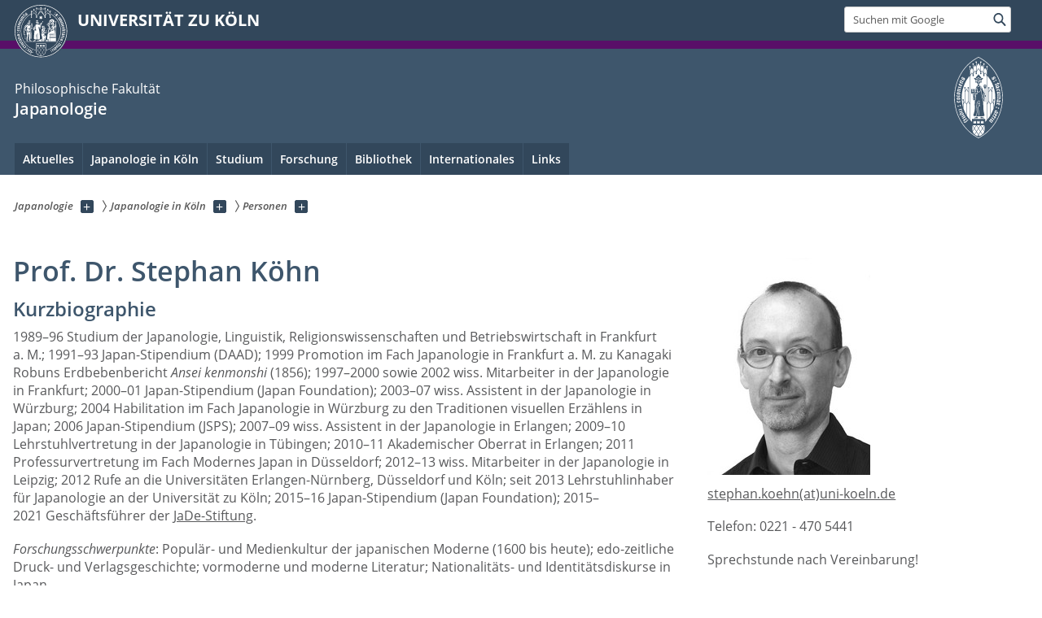

--- FILE ---
content_type: text/html; charset=utf-8
request_url: https://japanologie.phil-fak.uni-koeln.de/japanologie-in-koeln/personen/koehn
body_size: 18899
content:
<!DOCTYPE html>
<html class="no-js" xmlns="http://www.w3.org/1999/xhtml" lang="de-DE">
<head>

<meta charset="utf-8">
<!-- 
	This website is powered by TYPO3 - inspiring people to share!
	TYPO3 is a free open source Content Management Framework initially created by Kasper Skaarhoj and licensed under GNU/GPL.
	TYPO3 is copyright 1998-2026 of Kasper Skaarhoj. Extensions are copyright of their respective owners.
	Information and contribution at https://typo3.org/
-->



<title>Köhn</title>
<meta name="generator" content="TYPO3 CMS">


<link rel="stylesheet" href="/typo3conf/ext/uzk2015/Resources/Public/Css/dist/style.min.css?1741883245" media="all">
<link rel="stylesheet" href="/typo3conf/ext/uzk2015/Resources/Public/Css/uzkerweiterungen.css?1741883245" media="all">
<link rel="stylesheet" href="/typo3conf/ext/uzk2015/Resources/Public/Css/griderweiterungen.css?1741883245" media="all">
<link rel="stylesheet" href="/typo3conf/ext/uzk2015/Resources/Public/Css/searchresult.css?1741883245" media="all">
<link rel="stylesheet" href="/typo3conf/ext/uzk2015/Resources/Public/Css/accordion.css?1741883245" media="all">
<link rel="stylesheet" href="/typo3conf/ext/powermail/Resources/Public/Css/Basic.css?1753196471" media="all">
<link rel="stylesheet" href="/typo3conf/ext/uzk2015/Resources/Public/Css/powermail.3.css?1741883245" media="all">
<link rel="stylesheet" href="/typo3conf/ext/uzk2015/Resources/Public/Css/ns_twitter.css?1741883245" media="all">



<script src="/typo3conf/ext/uzk2015/Resources/Public/Js/FileSaver.min.js?1741883245"></script>
<script src="/typo3conf/ext/uzk2015/Resources/Public/Js/jsbiblio.js?1741883245"></script>
<script src="/typo3conf/ext/uzk2015/Resources/Public/Js/autocomplete.js?1741883245"></script>


<meta name="viewport" content="width=device-width, initial-scale=1">
    <script>
    var SB_GLOBAL_VARS = SB_GLOBAL_VARS || {};
    SB_GLOBAL_VARS.screenResolutions = [320,480,640,768,1024,1280,1440];
    SB_GLOBAL_VARS.themePath = '/typo3conf/ext/uzk2015/Resources/Public/';
    </script>
        <link rel="shortcut icon" href="/typo3conf/ext/uzk2015/Resources/Public/img/icons/favicons/uzk/favicon.ico">
    <link rel="apple-touch-icon" sizes="57x57" href="/typo3conf/ext/uzk2015/Resources/Public/img/icons/favicons/uzk/apple-touch-icon-57x57.png">
    <link rel="apple-touch-icon" sizes="114x114" href="/typo3conf/ext/uzk2015/Resources/Public/img/icons/favicons/uzk/apple-touch-icon-114x114.png">
    <link rel="apple-touch-icon" sizes="72x72" href="/typo3conf/ext/uzk2015/Resources/Public/img/icons/favicons/uzk/apple-touch-icon-72x72.png">
    <link rel="apple-touch-icon" sizes="144x144" href="/typo3conf/ext/uzk2015/Resources/Public/img/icons/favicons/uzk/apple-touch-icon-144x144.png">
    <link rel="apple-touch-icon" sizes="60x60" href="/typo3conf/ext/uzk2015/Resources/Public/img/icons/favicons/uzk/apple-touch-icon-60x60.png">
    <link rel="apple-touch-icon" sizes="120x120" href="/typo3conf/ext/uzk2015/Resources/Public/img/icons/favicons/uzk/apple-touch-icon-120x120.png">
    <link rel="apple-touch-icon" sizes="76x76" href="/typo3conf/ext/uzk2015/Resources/Public/img/icons/favicons/uzk/apple-touch-icon-76x76.png">
    <link rel="apple-touch-icon" sizes="152x152" href="/typo3conf/ext/uzk2015/Resources/Public/img/icons/favicons/uzk/apple-touch-icon-152x152.png">
    <link rel="icon" type="image/png" href="/typo3conf/ext/uzk2015/Resources/Public/img/icons/favicons/uzk/favicon-192x192.png" sizes="192x192">
    <link rel="icon" type="image/png" href="/typo3conf/ext/uzk2015/Resources/Public/img/icons/favicons/uzk/favicon-160x160.png" sizes="160x160">
    <link rel="icon" type="image/png" href="/typo3conf/ext/uzk2015/Resources/Public/img/icons/favicons/uzk/favicon-96x96.png" sizes="96x96">
    <link rel="icon" type="image/png" href="/typo3conf/ext/uzk2015/Resources/Public/img/icons/favicons/uzk/favicon-16x16.png" sizes="16x16">
    <link rel="icon" type="image/png" href="/typo3conf/ext/uzk2015/Resources/Public/img/icons/favicons/uzk/favicon-32x32.png" sizes="32x32"> 
    <noscript>
    <link rel="stylesheet" type="text/css" href="/typo3conf/ext/uzk2015/Resources/Public/Css/dist/icons.min.css">
    </noscript>    
    <script src="/typo3conf/ext/uzk2015/Resources/Public/Js/vendor/exclude/modernizr.min.js"></script>
      <link rel="preload" href="/typo3conf/ext/uzk2015/Resources/Public/img/icons/svg/departmentlogos/med2.svg" as="image">
      <link rel="preload" href="/typo3conf/ext/uzk2015/Resources/Public/img/icons/svg/departmentlogos/phil2.svg" as="image">

      <link rel="preload" href="/typo3conf/ext/uzk2015/Resources/Public/img/icons/svg/dist/svg-sprite.min.svg" as="image">
      <link rel="preload" href="/typo3conf/ext/uzk2015/Resources/Public/img/icons/svg/instagram.svg#instagram" as="image">
      <link rel="preload" href="/typo3conf/ext/uzk2015/Resources/Public/img/icons/svg/itunes.svg" as="image">
      <link rel="preload" href="/typo3conf/ext/uzk2015/Resources/Public/img/icons/svg/linkedin.svg" as="image">
      
<!-- Matomo -->
      <script>
      
      var _paq = window._paq || [];
      _paq.push(['disableCookies']);
      
      
      
      
      _paq.push(['trackPageView']);
      _paq.push(['enableLinkTracking']);
      (function() {
	var u="https://matomo.rrz.uni-koeln.de/";
	_paq.push(['setTrackerUrl', u+'matomo.php']);
	_paq.push(['setSiteId', '1148']);
	var d=document, g=d.createElement('script'), s=d.getElementsByTagName('script')[0];
/*
	g.type='text/javascript'; 
*/
g.async=true; g.defer=true; g.src=u+'matomo.js'; s.parentNode.insertBefore(g,s);
      })();
      </script>
<!-- End Matomo Code -->


  


<script>hljs.initHighlightingOnLoad();</script>
</head>
<body class="uzk15__subsite default" id="p35059_0">
<noscript>Die Seiten der Universität zu Köln sind auf die Verwendung mit JavaScript optimiert. Um alle Funktionen nutzen zu können, aktivieren Sie bitte JavaScript in Ihrem Browser.</noscript><div class="uzk15__overlay uzk15__invisible"></div>
<header class="uzk15__mainheader uzk15__phil" ><a href="#contentstart" class="uzk15__jumpinvisible">zum Inhalt springen</a><div class="uzk15__headerwrapper"><!--- Desktop Sticky Header Template Start -->
			  <script id="uzk15__stickyheaderdesktoptemplate" type="text/template">
               <div class="uzk15__headerdesktop uzk15__desktop_sticky uzk15__displaynone">
                <div class="uzk15__mainwrapper">
                 <div class="uzk15__grid_100 uzk15__flexcontainer"><div class="uzk15_headerlogo"><a href="https://uni-koeln.de" title="UNIVERSITÄT ZU KÖLN" class="uzk15__iconlink"><h1>UNIVERSITÄT ZU KÖLN</h1></a></div><div class="uzk15_contentright"><a href="#" class="uzk15__backtomain">zum Seitenanfang</a>




<form action="https://www.uni-koeln.de/google-suche" role="search" class="uzk15__search uzk15__standardsearchform uzk15__webforms">
  <label for="headermainsearch" id="headermainsearchlabel">
    <span class="uzk15__invisible">
      Suchbegriff eingeben
    </span>
  </label>
  <input type="search" id="headermainsearch" name="q" value=""
	 placeholder='Suchen mit Google'
	 aria-labelledby="headermainsearchlabel">
  

   
  
  
  
  
  
  
  
  <button type="submit" class="button">     
    <span class="uzk15__invisible">Finden</span>
    <span class="uzk15__icon uzk15__icon-search">
      <svg>
        <use xmlns:xlink="http://www.w3.org/1999/xlink" xlink:href="/typo3conf/ext/uzk2015/Resources/Public/img/icons/svg/dist/svg-sprite.min.svg#lupe"></use>
      </svg>
    </span>
  </button>
</form>


  

</div></div>
                </div>
               </div>
			  </script>
	<!--- Desktop Sticky Header Template End --><!-- Mobile Templates Start --><script id="uzk15__headermobiletemplate" type="text/template">
	      <div class="uzk15__headermobile">
	        <div class="uzk15__mainwrapper"><div class="uzk15__grid_100 uzk15__flexcontainer"><h1><a href="https://uni-koeln.de" rel="start" title="UNIVERSITÄT ZU KÖLN">UNIVERSITÄT ZU KÖLN</a></h1>    <ul class="uzk15__menu">
      <li>
       <a href="#" class="uzk15__iconlink uzk15__mobilesearch-toggle">
        <span class="uzk15__icon uzk15__icon-lupe">
         <svg class="uzk15__svg-lupe">
          <use xlink:href="/typo3conf/ext/uzk2015/Resources/Public/img/icons/svg/dist/svg-sprite.min.svg#lupe"></use>
         </svg>
        </span>
        <span class="uzk15__invisible">Suchen mit Google</span>
       </a>
       <a href="#" class="uzk15__iconlink uzk15__invisible uzk15__mobilesearch-toggle" aria-haspopup="true">
        <span class="uzk15__icon uzk15__icon-schliessen">
         <svg class="uzk15__svg-schliessen">
          <use xlink:href="/typo3conf/ext/uzk2015/Resources/Public/img/icons/svg/dist/svg-sprite.min.svg#schliessen"></use>
         </svg>
        </span>
        <span class="uzk15__invisible">Suche schließen</span>
       </a>
      </li>
      <li>
       <a href="#" class="uzk15__iconlink uzk15__mobilenavigationbutton" aria-haspopup="true">
        <span class="uzk15__icon uzk15__icon-hamburger">
         <svg class="uzk15__svg-hamburger">
          <use xlink:href="/typo3conf/ext/uzk2015/Resources/Public/img/icons/svg/dist/svg-sprite.min.svg#hamburger"></use>
         </svg>
        </span>
        <span class="uzk15__invisible">Menü</span>
       </a>
      </li>
    </ul></div><div class="uzk15__invisible uzk15__grid_100 uzk15__mobilesearch-wrapper">




<form action="https://www.uni-koeln.de/google-suche" role="search" class="uzk15__search uzk15__standardsearchform uzk15__webforms">
  <label for="headermainsearch" id="headermainsearchlabel">
    <span class="uzk15__invisible">
      Suchbegriff eingeben
    </span>
  </label>
  <input type="search" id="headermainsearch" name="q" value=""
	 placeholder='Suchen mit Google'
	 aria-labelledby="headermainsearchlabel">
  

   
  
  
  
  
  
  
  
  <button type="submit" class="button">     
    <span class="uzk15__invisible">Finden</span>
    <span class="uzk15__icon uzk15__icon-search">
      <svg>
        <use xmlns:xlink="http://www.w3.org/1999/xlink" xlink:href="/typo3conf/ext/uzk2015/Resources/Public/img/icons/svg/dist/svg-sprite.min.svg#lupe"></use>
      </svg>
    </span>
  </button>
</form>
</div></div>
	      </div>
	    </script><script id="uzk15__mainnavigationmobiletemplate" type="text/template">
	    <div class="uzk15__mainnavigationmobile uzk15__pushedoutside">
	      <div class="uzk15__mainnavigationwrapper">
                <div class="uzk15__grid_100"><div class="uzk15__navigationtop"><div class="uzk15__breadcrumbs"><nav><h2 id="uzk15__mobilebreadcrumbslabel" class="uzk15__invisible">Sie sind hier:</h2><ul aria-describedby="uzk15__mobilebreadcrumbslabel"><li><a href="/" target="_top"><span>Japanologie</span>
					 <span class="uzk15__icon uzk15__icon-trenner_breadcrumb">
					  <svg class="uzk15__svg-trenner_breadcrumb">
                       <use xlink:href="/typo3conf/ext/uzk2015/Resources/Public/img/icons/svg/dist/svg-sprite.min.svg#trenner_breadcrumb"></use>
					  </svg>
					 </span></a></li><li><a href="/japanologie-in-koeln" target="_top"><span>Japanologie in Köln</span>
					 <span class="uzk15__icon uzk15__icon-trenner_breadcrumb">
					  <svg class="uzk15__svg-trenner_breadcrumb">
                       <use xlink:href="/typo3conf/ext/uzk2015/Resources/Public/img/icons/svg/dist/svg-sprite.min.svg#trenner_breadcrumb"></use>
					  </svg>
					 </span></a></li><li><a href="/japanologie-in-koeln/personen" target="_top"><span>Personen</span>
					 <span class="uzk15__icon uzk15__icon-trenner_breadcrumb">
					  <svg class="uzk15__svg-trenner_breadcrumb">
                       <use xlink:href="/typo3conf/ext/uzk2015/Resources/Public/img/icons/svg/dist/svg-sprite.min.svg#trenner_breadcrumb"></use>
					  </svg>
					 </span></a></li></ul></nav></div>      <a href="#" class="uzk15__iconlink uzk15__mobilenavigationbutton">
      <span class="uzk15__icon uzk15__icon-schliessen">
           <svg class="uzk15__svg-schliessen">
            <use xlink:href="/typo3conf/ext/uzk2015/Resources/Public/img/icons/svg/dist/svg-sprite.min.svg#schliessen"></use>
           </svg>
      </span>
      <span class="uzk15__invisible">Schließen</span>
      </a></div><div class="uzk15__currentpagetitle"><h1>Köhn</h1></div><nav ><h2 class="uzk15__invisible">Hauptnavigation</h2><ul class="uzk15__mainnavigationlist"></ul></nav><div class="uzk15__subsitelanguageselect">

  

</div></div>
	      </div>
	    </div>
	  </script><!-- Mobile Templates End --><div class="uzk15__headerdesktop"><div class="uzk15__mainwrapper"><div class="uzk15__grid_100 uzk15__flexcontainer"><div class="uzk15_headerlogo_wrapper"><div class="uzk15_headerlogo"><a href="https://uni-koeln.de" target="_top" rel="start" title="UNIVERSITÄT ZU KÖLN" class="uzk15__iconlink"><span class="uzk15__icon uzk15__icon-uzk">
           <svg class="uzk15__svg-uzk">
            <use xlink:href="/typo3conf/ext/uzk2015/Resources/Public/img/icons/svg/dist/svg-sprite.min.svg#uzk"></use>
           </svg>
          </span>
        <h1>UNIVERSITÄT ZU KÖLN</h1></a></div></div><div class="uzk15_contentright">




<form action="https://www.uni-koeln.de/google-suche" role="search" class="uzk15__search uzk15__standardsearchform uzk15__webforms">
  <label for="headermainsearch" id="headermainsearchlabel">
    <span class="uzk15__invisible">
      Suchbegriff eingeben
    </span>
  </label>
  <input type="search" id="headermainsearch" name="q" value=""
	 placeholder='Suchen mit Google'
	 aria-labelledby="headermainsearchlabel">
  

   
  
  
  
  
  
  
  
  <button type="submit" class="button">     
    <span class="uzk15__invisible">Finden</span>
    <span class="uzk15__icon uzk15__icon-search">
      <svg>
        <use xmlns:xlink="http://www.w3.org/1999/xlink" xlink:href="/typo3conf/ext/uzk2015/Resources/Public/img/icons/svg/dist/svg-sprite.min.svg#lupe"></use>
      </svg>
    </span>
  </button>
</form>


  

</div></div></div></div><div class="uzk15__contentwrapper">
	    <div class="uzk15__mainwrapper">
	      <div class="uzk15__grid_100 uzk15__flexcontainer"><div class="uzk15__content"><h2><span class="uzk15__break uzk15__small uzk15__tinymobile"><a href="https://phil-fak.uni-koeln.de">Philosophische Fakultät</a></span><a href="/" target="_self">Japanologie</a></h2>		<div class="uzk15__svgsignet">
		  <a href="https://phil-fak.uni-koeln.de" class="uzk15__iconlink">
		    <span class="uzk15__icon uzk15__icon-phil">
		      <svg class="uzk15__svg-phil">
		        <use xmlns:xlink="http://www.w3.org/1999/xlink" xlink:href="/typo3conf/ext/uzk2015/Resources/Public/img/icons/svg/departmentlogos/phil2.svg#phil"/>
		      </svg>
		    </span>
		  </a>
		</div></div><nav class="uzk15__mainnavigation"  id="mainnavigation"><h2 class="uzk15__invisible">Hauptnavigation. Hinweis: bitte verwenden Sie Tab um die Menüpunkte anzuspringen.</h2><ul class="uzk15__firstlevellinks" role="menubar"><li class="uzk15__toplevelflyout">
				  <a href="#" role="menuitem" aria-haspopup="true" >Aktuelles</a>
				  <div class="uzk15__flyoutwrapper uzk15__pushedout"><div class="uzk15__flyouttop"><a href="/aktuelles" target="_self" class="uzk15__overviewlink">Zur Übersichtsseite&nbsp;Aktuelles</a>				  <a class="uzk15__iconlink uzk15__navigationtoggle" href="#" title="Menü schließen">
                <span class="uzk15__invisible">Menü schließen</span>
                   <span class="uzk15__icon uzk15__icon-schliessen">
                    <svg class="uzk15__svg-schliessen">
				     <use xlink:href="/typo3conf/ext/uzk2015/Resources/Public/img/icons/svg/dist/svg-sprite.min.svg#schliessen"/>
                    </svg>
                   </span>
                  </a>
				 </div><ul class="uzk15__section uzk15__pagelinks uzk15__links"><li><a href="/aktuelles/sprechstunden" target="_self">Sprechstunden</a></li><li><a href="/aktuelles/nachrichtenarchiv" target="_self">Nachrichtenarchiv</a></li></ul></div>
				 </li><li class="uzk15__toplevelflyout">
				  <a href="#" role="menuitem" aria-haspopup="true" >Japanologie in Köln</a>
				  <div class="uzk15__flyoutwrapper uzk15__pushedout"><div class="uzk15__flyouttop"><a href="/japanologie-in-koeln" target="_self" class="uzk15__overviewlink">Zur Übersichtsseite&nbsp;Japanologie in Köln</a>				  <a class="uzk15__iconlink uzk15__navigationtoggle" href="#" title="Menü schließen">
                <span class="uzk15__invisible">Menü schließen</span>
                   <span class="uzk15__icon uzk15__icon-schliessen">
                    <svg class="uzk15__svg-schliessen">
				     <use xlink:href="/typo3conf/ext/uzk2015/Resources/Public/img/icons/svg/dist/svg-sprite.min.svg#schliessen"/>
                    </svg>
                   </span>
                  </a>
				 </div><ul class="uzk15__section uzk15__pagelinks uzk15__links"><li><a href="/japanologie-in-koeln/kontakt" target="_self">Kontakt</a></li><li><a href="/japanologie-in-koeln/personen" target="_self">Personen</a></li><li><a href="/japanologie-in-koeln/profil-und-geschichte" target="_self">Profil und Geschichte</a></li></ul></div>
				 </li><li class="uzk15__toplevelflyout">
				  <a href="#" role="menuitem" aria-haspopup="true" >Studium</a>
				  <div class="uzk15__flyoutwrapper uzk15__pushedout"><div class="uzk15__flyouttop"><a href="/studium" target="_self" class="uzk15__overviewlink">Zur Übersichtsseite&nbsp;Studium</a>				  <a class="uzk15__iconlink uzk15__navigationtoggle" href="#" title="Menü schließen">
                <span class="uzk15__invisible">Menü schließen</span>
                   <span class="uzk15__icon uzk15__icon-schliessen">
                    <svg class="uzk15__svg-schliessen">
				     <use xlink:href="/typo3conf/ext/uzk2015/Resources/Public/img/icons/svg/dist/svg-sprite.min.svg#schliessen"/>
                    </svg>
                   </span>
                  </a>
				 </div><ul class="uzk15__section uzk15__pagelinks uzk15__links"><li><a href="/studium/studienberatung" target="_self">Studienberatung</a></li><li><a href="/studium/studiengaenge" target="_self">Studiengänge</a></li><li><a href="/studium/lehrveranstaltungen" target="_self">Lehrveranstaltungen</a></li><li><a href="/studium/wissenschaftliches-arbeiten" target="_self">Wissenschaftliches Arbeiten</a></li><li><a href="/studium/berufsinformation" target="_self">Berufsinformation</a></li><li><a href="/studium/fachschaft" target="_self">Fachschaft</a></li></ul></div>
				 </li><li class="uzk15__toplevelflyout">
				  <a href="#" role="menuitem" aria-haspopup="true" >Forschung</a>
				  <div class="uzk15__flyoutwrapper uzk15__pushedout"><div class="uzk15__flyouttop"><a href="/forschung" target="_self" class="uzk15__overviewlink">Zur Übersichtsseite&nbsp;Forschung</a>				  <a class="uzk15__iconlink uzk15__navigationtoggle" href="#" title="Menü schließen">
                <span class="uzk15__invisible">Menü schließen</span>
                   <span class="uzk15__icon uzk15__icon-schliessen">
                    <svg class="uzk15__svg-schliessen">
				     <use xlink:href="/typo3conf/ext/uzk2015/Resources/Public/img/icons/svg/dist/svg-sprite.min.svg#schliessen"/>
                    </svg>
                   </span>
                  </a>
				 </div><ul class="uzk15__section uzk15__pagelinks uzk15__links"><li><a href="/forschung/promotion" target="_self">Promotion</a></li><li><a href="/forschung/habilitation" target="_self">Habilitation</a></li><li><a href="/forschung/lehrprojekte" target="_self">Lehrprojekte</a></li><li><a href="/forschung/forschungsprojekte" target="_self">Forschungsprojekte</a></li><li><a href="/forschung/wissenschaftliche-veranstaltungen" target="_self">Wissenschaftliche Veranstaltungen</a></li></ul></div>
				 </li><li class="uzk15__toplevelflyout">
				  <a href="#" role="menuitem" aria-haspopup="true" >Bibliothek</a>
				  <div class="uzk15__flyoutwrapper uzk15__pushedout"><div class="uzk15__flyouttop"><a href="/bibliothek" target="_self" class="uzk15__overviewlink">Zur Übersichtsseite&nbsp;Bibliothek</a>				  <a class="uzk15__iconlink uzk15__navigationtoggle" href="#" title="Menü schließen">
                <span class="uzk15__invisible">Menü schließen</span>
                   <span class="uzk15__icon uzk15__icon-schliessen">
                    <svg class="uzk15__svg-schliessen">
				     <use xlink:href="/typo3conf/ext/uzk2015/Resources/Public/img/icons/svg/dist/svg-sprite.min.svg#schliessen"/>
                    </svg>
                   </span>
                  </a>
				 </div><ul class="uzk15__section uzk15__pagelinks uzk15__links"><li><a href="/bibliothek/allgemeine-information" target="_self">Allgemeine Information</a></li><li><a href="/bibliothek/systematik" target="_self">Systematik</a></li><li><a href="/bibliothek/anleitung-scantent" target="_self">Anleitung ScanTent</a></li></ul></div>
				 </li><li class="uzk15__toplevelflyout">
				  <a href="#" role="menuitem" aria-haspopup="true" >Internationales</a>
				  <div class="uzk15__flyoutwrapper uzk15__pushedout"><div class="uzk15__flyouttop"><a href="/internationales" target="_self" class="uzk15__overviewlink">Zur Übersichtsseite&nbsp;Internationales</a>				  <a class="uzk15__iconlink uzk15__navigationtoggle" href="#" title="Menü schließen">
                <span class="uzk15__invisible">Menü schließen</span>
                   <span class="uzk15__icon uzk15__icon-schliessen">
                    <svg class="uzk15__svg-schliessen">
				     <use xlink:href="/typo3conf/ext/uzk2015/Resources/Public/img/icons/svg/dist/svg-sprite.min.svg#schliessen"/>
                    </svg>
                   </span>
                  </a>
				 </div><ul class="uzk15__section uzk15__pagelinks uzk15__links"><li><a href="/internationales/studium-in-japan" target="_self">Studium in Japan</a></li><li><a href="/internationales/studium-in-koeln" target="_self">Studium in Köln</a></li></ul></div>
				 </li><li class="uzk15__topleveldirektlink"><a href="/links" target="_self" role="menuitem" aria-haspopup="false" class="uzk15__overviewlink">Links</a></li></ul><a href="#contentstart" class="uzk15__jumpinvisible">zum Inhalt springen</a></nav></div>
	    </div>
	  </div></div></header>
<div class="uzk15__contentwrapper">
  <div class="uzk15__mainwrapper">
    <div class="uzk15__aheadcontent" id="contentstart"><div class="uzk15__grid_100"><nav  class="uzk15__breadcrumbs uzk15__clearfix"><h2 id="uzk15__mainbreadcrumbslabel" class="uzk15__invisible">Sie sind hier:</h2><ul aria-describedby="uzk15__mainbreadcrumbslabel" class="uzk15__breadcrumbslist"><li><a href="/" target="_top" class="uzk15__link"><span>Japanologie</span></a>
	<a href="#navcount31646" class="uzk15__subnav" title="Unterseiten anzeigen" aria-haspopup="true" aria-expanded="false">
	<span class="uzk15__plus"></span>
	<span class="uzk15__invisible">Unterseiten anzeigen</span></a><ul class="uzk15__aditionallinks" id="navcount31646"><li><a href="/aktuelles" target="_top">Aktuelles</a></li><li><a href="/japanologie-in-koeln" target="_top">Japanologie in Köln</a></li><li><a href="/studium" target="_top">Studium</a></li><li><a href="/forschung" target="_top">Forschung</a></li><li><a href="/bibliothek" target="_top">Bibliothek</a></li><li><a href="/internationales" target="_top">Internationales</a></li><li><a href="/links" target="_top">Links</a></li></ul></li><li><a href="/japanologie-in-koeln" target="_top" class="uzk15__link"><span>Japanologie in Köln</span></a>
	<a href="#navcount31648" class="uzk15__subnav" title="Unterseiten anzeigen" aria-haspopup="true" aria-expanded="false">
	<span class="uzk15__plus"></span>
	<span class="uzk15__invisible">Unterseiten anzeigen</span></a><ul class="uzk15__aditionallinks" id="navcount31648"><li><a href="/japanologie-in-koeln/kontakt" target="_top">Kontakt</a></li><li><a href="/japanologie-in-koeln/personen" target="_top">Personen</a></li><li><a href="/japanologie-in-koeln/profil-und-geschichte" target="_top">Profil und Geschichte</a></li></ul></li><li><a href="/japanologie-in-koeln/personen" target="_top" class="uzk15__link"><span>Personen</span></a>
	<a href="#navcount35034" class="uzk15__subnav" title="Unterseiten anzeigen" aria-haspopup="true" aria-expanded="false">
	<span class="uzk15__plus"></span>
	<span class="uzk15__invisible">Unterseiten anzeigen</span></a></li></ul></nav></div></div>
    <main id="contentstart" class="uzk15__maincontent" >
	<!--  CONTENT ELEMENT, uid:144211/text [begin] -->
		<!-- frame_class:default--><!-- beginn des elementes --><div class="uzk15__editorblock default "><h1 id="c144211" class="uzk15__standard_h1 uzk15_header_">Prof. Dr. Stephan Köhn</h1>
		<!--  Text: [begin] -->
			<h2>Kurzbiographie</h2>
<p class="bodytext">1989–96 Studium der Japanologie, Linguistik, Religionswissenschaften und Betriebswirtschaft in Frankfurt a.&nbsp;M.; 1991–93 Japan-Stipendium (DAAD); 1999 Promotion im Fach Japanologie in Frankfurt a.&nbsp;M. zu Kanagaki Robuns Erdbebenbericht&nbsp;<em>Ansei kenmonshi</em>&nbsp;(1856); 1997–2000 sowie 2002 wiss. Mitarbeiter in der Japanologie in Frankfurt; 2000–01 Japan-Stipendium (Japan Foundation); 2003–07 wiss. Assistent in der Japanologie in Würzburg; 2004 Habilitation im Fach Japanologie in Würzburg zu den Traditionen visuellen Erzählens in Japan; 2006 Japan-Stipendium (JSPS); 2007–09 wiss. Assistent in der Japanologie in&nbsp;Erlangen; 2009–10 Lehrstuhlvertretung in der Japanologie in Tübingen; 2010–11 Akademischer Oberrat in Erlangen; 2011 Professurvertretung im Fach Modernes Japan in Düsseldorf; 2012–13 wiss. Mitarbeiter in der Japanologie in Leipzig; 2012 Rufe an die Universitäten Erlangen-Nürnberg, Düsseldorf und Köln; seit 2013 Lehrstuhlinhaber für Japanologie an der Universität zu Köln;&nbsp;2015–16 Japan-Stipendium (Japan Foundation); 2015–2021&nbsp;Geschäftsführer der <a href="https://www.jadestiftung.org/die-stiftung/" target="_blank" rel="noreferrer">JaDe-Stiftung</a>.</p>
<p class="bodytext"><em>Forschungsschwerpunkte</em>:&nbsp;Populär- und Medienkultur der japanischen Moderne (1600 bis heute); edo-zeitliche Druck- und Verlagsgeschichte; vormoderne und moderne Literatur; Nationalitäts- und Identitätsdiskurse in Japan.</p>
		<!--  Text: [end] -->
			</div><!-- ende des elementes -->
	<!--  CONTENT ELEMENT, uid:144211/text [end] -->
		
	<!--  CONTENT ELEMENT, uid:179619/uzkaccordion [begin] -->
		<!-- frame_class:default--><!-- beginn des elementes --><div class="uzk15__seperator"></div><div class="uzk15__grid_100 uzk15__defaultgrid default uzk15__space_before_ uzk15__space_after_ " ><h2 id="c179619" class="uzk15__standard_h2 uzk15_header_">Drittmittel-geförderte Forschungsprojekte</h2>


  <div id="a179619" class="uzk15__akkordeon" role="tablist" aria-multiselectable="false">
    
      
	<h2 class="uzk15__akkordeon-oeffner" id="c179619_akkordeon_5d401c9fb0ef1625929825-titel1" aria-controls="c179619_akkordeon_5d401c9fb0ef1625929825-1" aria-expanded="false" aria-selected="false" role="tab" tabindex="0">Die Neuordnung des Wissens
	  
	</h2>
	<div id="c179619_akkordeon_5d401c9fb0ef1625929825-1" class="uzk15__akkordeon-inhalt" aria-labelledby="c179619_akkordeon_5d401c9fb0ef1625929825-titel1" aria-hidden="true" role="tabpanel">
	  <div class="uzk15__editorblock">
	    <p class="bodytext"><strong>Zur Genese "Nationalsprachlicher Lexika" (<em>kokugo jisho</em>) und der Kommerzialisierung von "Wissen" im Ôsaka des 17./ 18. Jahrhunderts</strong></p>
<p class="bodytext">(DFG, Laufzeit: März 2020 - April 2025)</p>
<p class="bodytext"><a href="/forschung/forschungsprojekte/neuordnung-des-wissens">Projektseite</a></p>
	  </div>
	</div>
      
    
      
	<h2 class="uzk15__akkordeon-oeffner" id="c179619_akkordeon_5d35b9cd69e75240584228-titel1" aria-controls="c179619_akkordeon_5d35b9cd69e75240584228-1" aria-expanded="false" aria-selected="false" role="tab" tabindex="0">Die gespaltene Gesellschaft
	  
	</h2>
	<div id="c179619_akkordeon_5d35b9cd69e75240584228-1" class="uzk15__akkordeon-inhalt" aria-labelledby="c179619_akkordeon_5d35b9cd69e75240584228-titel1" aria-hidden="true" role="tabpanel">
	  <div class="uzk15__editorblock">
	    <p class="bodytext"><strong>Diskursive Konstitution Japans zwischen Atombombe (<em>genbaku</em>) und Atomkraftwerk (<em>genpatsu</em>).</strong></p>
<p class="bodytext"><strong>Literarische Artikulation des Atomaren</strong></p>
<p class="bodytext">(DFG, Laufzeit: November 2018 - Mai 2024)</p>
<p class="bodytext"><a href="/forschung/forschungsprojekte/die-gespaltene-gesellschaft">Projektseite</a></p>
	  </div>
	</div>
      
    
      
	<h2 class="uzk15__akkordeon-oeffner" id="c179619_akkordeon_5d35ba7c5f96c129212961-titel1" aria-controls="c179619_akkordeon_5d35ba7c5f96c129212961-1" aria-expanded="false" aria-selected="false" role="tab" tabindex="0">Literarische Figuren in frühen Texten des japanischen Autors Nagai Kafû (1879-1959)
	  
	</h2>
	<div id="c179619_akkordeon_5d35ba7c5f96c129212961-1" class="uzk15__akkordeon-inhalt" aria-labelledby="c179619_akkordeon_5d35ba7c5f96c129212961-titel1" aria-hidden="true" role="tabpanel">
	  <div class="uzk15__editorblock">
	    <p class="bodytext"><strong>Figurenmodelle im literarischen und historischen Kontext</strong></p>
<p class="bodytext">(DFG, Laufzeit: Dezember 2016 - November 2019)</p>
<p class="bodytext"><a href="/forschung/forschungsprojekte/nagai-kafu">Projektseite</a></p>
	  </div>
	</div>
      
    
  </div>

</div><div class="uzk15__seperator"></div><!-- ende des elementes -->
	<!--  CONTENT ELEMENT, uid:179619/uzkaccordion [end] -->
		
	<!--  CONTENT ELEMENT, uid:144414/uzkaccordion [begin] -->
		<!-- frame_class:default--><!-- beginn des elementes --><div class="uzk15__seperator"></div><div class="uzk15__grid_100 uzk15__defaultgrid default uzk15__space_before_ uzk15__space_after_ " ><h2 id="c144414" class="uzk15__standard_h2 uzk15_header_">Publikationen</h2>


  <div id="a144414" class="uzk15__akkordeon" role="tablist" aria-multiselectable="false">
    
      
	<h2 class="uzk15__akkordeon-oeffner" id="c144414_akkordeon_620e645acd091751272329-titel1" aria-controls="c144414_akkordeon_620e645acd091751272329-1" aria-expanded="false" aria-selected="false" role="tab" tabindex="0">Monographien
	  
	</h2>
	<div id="c144414_akkordeon_620e645acd091751272329-1" class="uzk15__akkordeon-inhalt" aria-labelledby="c144414_akkordeon_620e645acd091751272329-titel1" aria-hidden="true" role="tabpanel">
	  <div class="uzk15__editorblock">
	    <p class="bodytext"></p><ul><li><i>Über die Kommerzialisierung von Wissen im Japan des 18. Jahrhunderts. Das Beispiel des „Wortbeutels der zeitsparenden Sammlung für die Frau“ (Onna setsuyō mojibukuro, 1762).</i> Wiesbaden: Harrasowitz 2022.</li><li><i>Traditionen idealisierter Weiblichkeit: Die "Kostbare Sammlung von Vorbildern weiblicher Weisheit" (Joyô chie kagami takaraori) als Paradebeispiel edo-zeitlicher Frau­en­bildung</i>. Wiesbaden: Harrassowitz 2008.</li><li><i>Traditionen visuellen Erzählens in Japan – eine paradigmatische Untersuchung der&nbsp;Ent­wicklungslinien vom Faltschirmbild zum narrativen Manga</i>&nbsp;(Kultur­wis­sen­schaft­liche Ja­pan­studien 2). Wiesbaden: Harrassowitz 2005.</li><li><i>"Berichte über Gesehenes und Gehörtes aus der Ansei-Zeit" (Ansei kemmonshi). Kanagaki Robuns (1829–94) Bericht über das große Ansei-Erdbeben 1855 als Re­prä­sentant des Genres der "Katastrophendarstellungen" – Teiledition, Über­setzung und genretheoretische Einordnung –</i>&nbsp;(Bunken, Bde. 7 I+II). Wiesbaden: Harrassowitz 2002.</li></ul>
	  </div>
	</div>
      
    
      
	<h2 class="uzk15__akkordeon-oeffner" id="c144414_akkordeon_1-titel1" aria-controls="c144414_akkordeon_1-1" aria-expanded="false" aria-selected="false" role="tab" tabindex="0">Herausgeberschaften
	  
	</h2>
	<div id="c144414_akkordeon_1-1" class="uzk15__akkordeon-inhalt" aria-labelledby="c144414_akkordeon_1-titel1" aria-hidden="true" role="tabpanel">
	  <div class="uzk15__editorblock">
	    <p class="bodytext"></p><ul><li><span lang="EN-US" dir="ltr">(Hg. mit Chantal Weber): </span><i><span lang="EN-US" dir="ltr">The Commercialization of Knowledge: Enlightening the Masses in Premodern Japan</span></i><span style="color:#211D1E;"><span lang="EN-US" dir="ltr"> </span></span><span lang="EN-US" dir="ltr">(Kulturwissenschaftliche Japanstudien 14). Wiesbaden: Harrassowitz 2024.</span></li><li>(Hg. mit Katharina Hülsmann): <i>Articulations of the Nuclear: Postwar Japan under the Spell of the Atomic Age</i> (Kulturwissenschaftliche Japanstudien 13). Wiesbaden: Harrassowitz 2024.</li><li>(Hg. mit Chantal Weber): <i>Crossing the Borders to Modernity: Fictional Characters as Representations of Alternative Concepts of Life in Meiji Literature (1868–1912)</i> (Kulturwissenschaftliche Japanstudien 12). Wiesbaden: Harrassowitz 2022.</li><li>(Hg. mit Chantal Weber): <i>Outcasts in Japans Vormoderne: Mechanismen der Segregation in der Edo-Zeit. Festschrift für Ingrid Fritsch</i> (Kulturwissenschaftliche Japanstudien 10). Wiesbaden: Harrassowitz 2019.</li><li>(Hg. mit Chantal Weber u. Volker Elis): <i>Tōkyō in den zwanziger Jahren – Experimentierfeld einer anderen Moderne?</i> (Kulturwissenschaftliche Japanstudien 9). Wiesbaden: Harrassowitz 2017.</li><li>(Hg. mit M. Unkel):&nbsp;<i>Prekarisierungsgesellschaften in Ostasien? Aspekte der sozialen Ungleichheit in China und Japan</i>. Wiesbaden: Harrassowitz 2016.</li><li>(Hrsg.)&nbsp;<i>Fremdbilder – Selbstbilder. Paradigmen japanisch-deutscher&nbsp;Wahrnehmung (1861–2011)</i> (Kulturwissenschaftliche Japanstudien 6). Wiesbaden: Harrassowitz Verlag 2013.</li><li>(Hrsg. mit H. Moser)&nbsp;<i>Frauenbilder/Frauenkörper. Inszenierungen des Weiblichen in den Gesellschaften Süd- und Ostasiens</i> (Kulturwissenschaftliche Japanstudien 5). Wies­baden: Harrassowitz 2013.</li><li>(Hrsg. mit M. Schimmelpfennig)&nbsp;<i>China, Japan und das Andere.</i>&nbsp;<i>Ostasiatische Identitäten im Zeitalter des Transkulturellen</i>&nbsp;(Kulturwissenschaftliche Japanstudien 4). Wiesbaden: Harrassowitz 2011.</li><li>(Hrsg. mit M. Schönbein)&nbsp;Facetten der Populär- und Medienkultur Japans, Bd. 2 (Kul­tur­wis­sen­schaftliche Japanstudien 3). Wiesbaden: Harrassowitz 2007.</li><li>(Hrsg. mit M. Schönbein)&nbsp;<i>Wayô. Europa und Japan im Zeitalter der Isolation&nbsp;– kulturelle Genuität zwischen Projektion und Wirklichkeit –</i>&nbsp;(MOAG 142). Hamburg: Gesellschaft für Natur- und Völkerkunde Ostasiens 2005.</li><li>(Hrsg. mit M. Schönbein)&nbsp;<i>Facetten der Populär- und Medienkultur Japans</i>, Bd. 1 (Kultur­wis­sen­schaftliche Japanstudien 1). Wiesbaden: Harrassowitz 2005.</li><li>(Hrsg.)&nbsp;<i>Die drei Metamorphosen der Tsuruko</i>&nbsp;<i>– Moderne Unterhaltungs­lite­ratur aus Japan.</i>&nbsp;München: Iudicium Verlag 2002.</li></ul>
	  </div>
	</div>
      
    
      
	<h2 class="uzk15__akkordeon-oeffner" id="c144414_akkordeon_2-titel1" aria-controls="c144414_akkordeon_2-1" aria-expanded="false" aria-selected="false" role="tab" tabindex="0">Artikel und Beiträge
	  
	</h2>
	<div id="c144414_akkordeon_2-1" class="uzk15__akkordeon-inhalt" aria-labelledby="c144414_akkordeon_2-titel1" aria-hidden="true" role="tabpanel">
	  <div class="uzk15__editorblock">
	    <p class="bodytext">&nbsp;</p>
<p class="bodytext"></p><ul><li><span style="background-color:rgb(255,255,255);color:rgb(0,0,0);">"'Onna setsuyō mojibukuro’ ni okeru goishū hensan no saikentō 『女節用文字袋』における語彙集編纂の再検討"; abrufbar unter: </span><a href="https://doi.org/10.48796/20250818-000" target="_blank" rel="noreferrer">https://doi.org/10.48796/20250818-000</a></li><li><span>”Zeitsparende Rechtschreibhilfen für Mann und Frau”. In: Achim Bonte (Hrsg.):</span><i><span> Sammellust und Wissensdrang. Vier Jahrhunderte Asiatica in Berlin</span></i><span> (Beiträge aus der Staatsbibliothek zu Berlin – Preußischer Kulturbesitz 53). Berlin: Staatsbibliothek zu Berlin 2024, S. 115–117.</span></li><li><span lang="EN-US" dir="ltr">(mit Chantal Weber): “The Commercialization of Knowledge: Enlightening the Masses in Premodern Japan––An Introduction to this Volume”. In: Stephan Köhn u. Chantal Weber (Hrsg.):&nbsp;The Commercialization of Knowledge: Enlightening the Masses in Premodern Japan (Kulturwissenschaftliche Japanstudien 14). Wiesbaden: Harrassowitz 2024, S. 1–25.</span></li><li><span lang="EN-US" dir="ltr">“Mines of Information, Sources of Profit: On the Commercialization of ‘Collections for Timesaving Use’ in Early 18th Century Japan”. In: Stephan Köhn u. Chantal Weber (Hrsg.):&nbsp;The Commercialization of Knowledge: Enlightening the Masses in Premodern Japan (Kulturwissenschaftliche Japanstudien 14). Wiesbaden: Harrassowitz 2024, S. 319–344.</span></li><li><span lang="EN-US" dir="ltr">“The Revision of Knowledge: New Approaches of Improvement as Seen in Yamamoto Joshū’s ‘Timesaving Collection for Men’ (1716)”. In: Stephan Köhn u. Chantal Weber (Hrsg.):&nbsp;The Commercialization of Knowledge: Enlightening the Masses in Premodern Japan (Kulturwissenschaftliche Japanstudien 14). Wiesbaden: Harrassowitz 2024, S. 345–366.</span></li><li><span lang="EN-US" dir="ltr">(mit Chantal Weber): “On the Verge of Becoming a Knowledge Society: Current Achievements and Future Tasks––In Lieu of an Epilogue”. In: Stephan Köhn u. Chantal Weber (Hrsg.):&nbsp;The Commercialization of Knowledge: Enlightening the Masses in Premodern Japan (Kulturwissenschaftliche Japanstudien 14). Wiesbaden: Harrassowitz 2024,&nbsp;S. 383–388.</span></li><li>(mit Katharina Hülsmann): “Articulations of the Nuclear: Postwar Japan under the Spell of the Atomic Age—An Introduction—”. In: Stephan KÖHN u. Katharina HÜLSMANN (Hrsg.): Articulations of the Nuclear: Postwar Japan under the Spell of the Atomic Age (Kulturwissenschaftliche Japanstudien 13). Wiesbaden: Harrassowitz 2024, S. 1–30.</li><li>"At the Crossroads to Oblivion—Ōta Yōko’s Literature as a Counter-narrative to National History Writing in Japan”. In: Stephan KÖHN u. Katharina HÜLSMANN (Hrsg.): <i>Articulations of the Nuclear: Postwar Japan under the Spell of the Atomic Age </i>(Kulturwissenschaftliche Japanstudien 13). Wiesbaden: Harrassowitz 2024, S. 195–213.</li><li>"Transcending the Nuclear Fallacy: Japan’s Atomic Legacy as Thematized in Hayashi Kyōko’s Late Work—In Lieu of an Epilogue—”. In: Stephan KÖHN u. Katharina HÜLSMANN (Hrsg.): <i>Articulations of the Nuclear: Postwar Japan under the Spell of the Atomic Age </i>(Kulturwissenschaftliche Japanstudien 13). Wiesbaden: Harrassowitz 2024, S. 351–363.</li><li>„Der nukleare Tod in Japan: Ōta Yōkos &lt;6. August, 8.15 Uhr&gt; oder der Kampf um die Erinnerung an die Atombombe“. In: Ute Planert (Hrsg.): <i>Todesarten. Sterben in Kultur und Geschichte</i>. Köln: Böhlau 2023, S. 209–230.</li><li>"How to Fill the Void in National History. Japanese Peace Education at the Crossroads in the 1970s”. In: <i>Japonica Humboldtiana</i>, Nr. 24 (2022), S. 167–191.</li><li>"3/11 and the crisis of representing disaster – a rather polemic reflection on the responsibility of modern writers and scholars“. In: D. MLADENOVA, F. JAWINSKI u. K. GENGENBACH (Hrsg): <i>Die Aufgabe der Japanologie. Beiträge zur kritischen Japanforschung</i> (Leipziger Ostasien-Studien 21). Leipzig: Leipziger Universitätsverlag 2022, S. 127–139.</li><li>"How to Teach Peace? On the Difficulties of Implementing Peace Education (<i>heiwa kyōiku</i>) in Early Post-war Japan“. In: BJOAF, Nr. 44 (2021), S. 107–132.</li><li>(mit Chantal Weber): “Crossing the Borders to Modernity – An Introduction”. In: Stephan KÖHN u. Chantal WEBER (Hrsg.): <i>Crossing the Borders to Modernity: Fictional Characters as Representations of Alternative Concepts of Life in Meiji Literature (1868–1912)</i> (Kulturwissenschaftliche Japanstudien 12). Wiesbaden: Harrassowitz 2022, S. 1–28.</li><li>“New Images of Idealized Womanhood or How to Re-read an Almost Forgotten Author: Miyake Kaho (1868–1943)”. In: Stephan KÖHN u. Chantal WEBER (Hrsg.): <i>Crossing the Borders to Modernity: Fictional Characters as Representations of Alternative Concepts of Life in Meiji Literature (1868–1912)</i> (Kulturwissenschaftliche Japanstudien 12). Wiesbaden: Harrassowitz 2022, S. 123–142.</li><li>“Ôta Yôko’s Literary Dilemma: Who Cares about the Atomic Bomb in Times of Peace?”. In: <i>Japonica Humboldtiana</i> 22 (2020), S. 83–118.</li><li>“Jûhasseiki ni okeru setsuyôshû no furoku ni kan suru ichikôsatsu – Hôreki jûninenban no ,Onna setsuyô mojibukuro‘ wo rei ni 十八世紀における節用集の付録に関する一考察　—宝暦十二年版の『女節用文字嚢』を例に—”. In: <i>Kokugo kokubun </i>國語國文, Nr. 90.9 (2021), S. 42–70.</li><li>"<a href="https://www.bcjjl.org/upload/pdf/bcjjlls-11-1-4.pdf" target="_blank" rel="noreferrer">Shisô no ekkyôsei wo kangaeru 思想の越境性を考える</a>". In: <i>Kokyô</i> 跨境 / <i>Border Crossings</i>, Nr. 11.1 (2021), S. 4–8.</li><li>"Questioning the politics of popular culture. Tatsuta Kazuto’s manga 1F and the national discourse on 3/11". In: Roman ROSENBAUM (Hrsg.)<i>: The Representation of Japanese Politics in Manga. The Visual Literacy of Statecraft</i>. New York: Routledge 2021, S. 183–202.</li><li>„Das Schicksal der Vertriebenen – Das Ende der japanischen Kolonialpolitik in der Mandschurei in Satonaka Machikos <i>Und morgen strahlt wieder die Sonne </i>(<i>Ashita kagayaku</i>, 1972–1973)". In: icon Düsseldorf (Hrsg.)<i>: Krieg und Migration im Comic. Interdisziplinäre Analysen</i> (Edition Kulturwissenschaft 223). Bielefeld: Transcript Verlag 2020, S. 181–206.</li><li>„Die <i>hinin</i> von Edo: Outcasts im Spannungsfeld von Gouvernementalität und Selbstregierung". In: Stephan KÖHN u. Chantal WEBER (Hrsg.)<i>: Outcasts in Japans Vormoderne: Mechanismen der Segregation in der Edo-Zeit. Festschrift für Ingrid Fritsch</i> (Kulturwissenschaftliche Japanstudien 10). Wiesbaden: Harrassowitz 2019, S. 69–88.</li><li>(mit Michael Kinski u. Chantal Weber): „Outcasts in der Edo-Zeit – einige konzeptionelle Überlegungen zu diesem Band". In: Stephan KÖHN u. Chantal WEBER (Hrsg.): <i>Outcasts in Japans Vormoderne: Mechanismen der Segregation in der Edo-Zeit. Festschrift für Ingrid Fritsch</i> (Kulturwissenschaftliche Japanstudien 10). Wiesbaden: Harrassowitz 2019, S. 1–28.</li><li>„Das Unrepräsentierbare repräsentierbar machen? Ôta Yôko und die japanische Atombombenliteratur als sprachlicher Diskursraum". In: Toyomi IWAWAKI-RIEBEL (Hrsg.)<i>: Sprache – Übersetzen Welt(en). Das Japanische im globalen Zeitalter</i>. Würzburg: Könighausen &amp; Neumann 2017, S. 97–116.</li><li>„Subversive Gegenwelten – Die Autorin Yoshiya Nobuko und die Mädchenkultur (<i>shōjo bunka</i>) der 1920er Jahre". In: <i>Tōkyō in den zwanziger Jahren – Experimentierfeld einer anderen Moderne? </i>(Kulturwissenschaftliche Japanstudien 9). Wiesbaden: Harrassowitz 2017, S. 127–146.</li><li>(mit Chantal Weber u. Volker Elis): „Tōkyō in den zwanziger Jahren – Experimentierfeld einer anderen Moderne?“. In: <i>Tōkyō in den zwanziger Jahren – Experimentierfeld einer anderen Moderne?</i> (Kulturwissenschaftliche Japanstudien 9). Wiesbaden: Harrassowitz 2017, S. 1–15.</li><li>„Pop(ulär)kulturelle Japan-Forschung zwischen „folk“ und „pop“? Einige Gedanken zu den neuen Herausforderungen der Japanologie". In: Steffi RICHTER, Philip CLART u. Martin ROTH (Hrsg.):<i>100 Jahre Ostasiatisches Institut der Universität Leipzig, 1914–2014</i> (Leipziger Ostasien-Studien, Bd. 19). Leipzig: Leipziger Universitätsverlag 2016, S. 121–144.</li><li>„Character Culture in Japan: Figurenkult zwischen Medienkonsum, Fandom und Kommerz". In: Martina SCHÖNBEIN u. Juliane STEIN (Hrsg.):<i> Facetten der japanischen Populär- und Medienkultur 3</i> (Kulturwissenschaftliche Japanstudien 8). Wiesbaden: Harrassowitz 2016, S. 87–109.</li><li>„Das Zeitalter der Prekarisierungsgesellschaften? Einige Gedanken zum Diskurs des Prekären in Ost und West". In: Stephan KÖHN u. Monika UNKEL (Hrsg.): <i>Prekarisierungsgesellschaften in Ostasien? Aspekte der sozialen Ungleichheit in China und Japan</i>. Wiesbaden: Harrassowitz 2016, S. 1–35.</li><li>„Geschichte der Prostitution in Japan: Von der Tempeldienerin zur Barhostess". In: Frank JACOB (Hrsg.)<i>: Prostitution: Eine Begleiterin der Menschheit/A Companion of Mankind</i>. Frankfurt a.M. u.a.: Peter Lang 2016, S. 543–560.</li><li>„Magical Girl als alternative Gender-Räume im Anime. Genderkonfigurationen und -konstruktionen am Beispiel der Fernsehserie Pretty Cure". In: Michiko MAE, Elisabeth SCHERER u. Katharina HÜLSMANN (Hrsg.) <i>Japanische Populärkultur und Gender </i>(Geschlecht und Gesellschaft 62). Wiesbaden: VS Verlag 2016, S. 51–74.</li><li>„Manga". In: Julia ABEL u. Christian KLEIN (Hrsg.): <i>Comics und Graphic Novels. Eine Einführung</i>. Stuttgart: J.B. Metzler Verlag 2015, S. 248–262.</li><li>„Umkämpfte Erinnerungen. Japanische Atombombenliteratur zwischen Marginalisierung und Vereinnahmung am Beispiel der Autorin Hayashi Kyôko". In: BJOAF, Nr. 37 (2013/14), S. 97–121.</li><li>"Preface". In: JACOB, Frank (Verf.): <i>Japanism, Pan-Asianism and Terrorism. A Short History of the Amur Society (The Black Dragons) 1901–1945</i>. Bethesda, Dublin, Palo Alto 2014, S. XI–XV.</li><li>„Anime ist nicht gleich Anime. Zur ambivalenten Rezeption japanischer Zeichentrickproduktionen in Deutschland am Beispiel von Miyazaki Hayaos 'Chihiros Reise ins Zauberland'". In: MAE, Michiko u. SCHERER, Elisabeth&nbsp;(Hrsg.):&nbsp;<i>Nipponspiration. Japonismus und japanische Populärkultur im deutschsprachigen Raum.</i>&nbsp;Köln, Weimar, Wien: Böhlau 2013, S. 259-277.</li><li>„Fremdbilder – Selbstbilder. Einige Gedanken zur wechselvollen&nbsp;Beziehung zwischen Japan und Deutschland". In: KÖHN, Stephan&nbsp;(Hrsg.):&nbsp;<i>Fremdbilder – Selbstbilder. Paradigmen japanisch-deutscher&nbsp;Wahrnehmung (1861–2011)</i>&nbsp;(Kulturwissenschaftliche Japanstudien 6). Wiesbaden: Harrassowitz 2013, S. 1-24.<ul><li>„Durch die Augen des Anderen oder wie Eugen Herrigel den Zen wieder&nbsp;hoffähig machte". In: ebd., S. 225-248.</li></ul></li><li>„Die&nbsp;<i>Frau</i>&nbsp;im&nbsp;<i>Manne</i>. Genderkonstrukte/Genderfiktionen in der japanischen Takara­zuka-Revue". In: KÖHN, Stephan&nbsp;u. MOSER, Heike&nbsp;(Hrsg.):&nbsp;<i>Frauenbilder/Frauenkörper. Inszenierungen des Weiblichen in den Gesellschaften Süd- und Ostasiens</i>&nbsp;(Kulturwissenschaftliche Japanstudien 5). Wies­baden: Harrassowitz 2013, S. 369-386.<ul><li>„Frauen<i>bilder</i>/Frauen<i>körper</i>". In: ebd., S. 1-30.</li></ul></li><li>„Yaji und Kita auf Abwegen – Reisen als literarisches Sujet in der späten Edo-Zeit am Beispiel von Kanagaki Robuns 'Auf Schusters Rappen nach Narita' (<i>Narita dôchû hizakurige</i>, 1856)". In: NIEHAUS, Andreas u. WEBER, Chantal&nbsp;(Hrsg.):&nbsp;<i>Reisen, Dialoge, Begegnungen. Festschrift für Franziska Ehmcke</i>. Berlin: Lit&nbsp;2012, S. 3-19.</li><li>„Coole Identitäten im Zeitalter der Globalisierung. J-Pop als Paradigma post­moderner (Trans-)Nationalität&nbsp;<i>made in Japan"</i>. In: KÖHN, Stephan u. SCHIMMELPFENNIG, Michael&nbsp;(Hrsg.): &nbsp;<i>China, Japan und das Andere.</i>&nbsp;<i>Ostasiatische Identitäten im Zeitalter des Transkulturellen</i>&nbsp;(Kulturwissenschaftliche Japanstudien 4). Wiesbaden: Harrassowitz 2011, S. 133-152.<ul><li>"China, Japan und das&nbsp;<i>Andere"</i>. In: ebd., S. 1-30.</li></ul></li><li>„Der geliehene Körper oder warum Männer manchmal doch die&nbsp;<i>besseren</i>&nbsp;Frauen abgeben". In: FISCHER, Michael u. SEELMANN, Kurt&nbsp;(Hrsg.):&nbsp;<i>Körperbilder. Kulturalität und Wertetransfer</i>&nbsp;(Subjekt und Kulturalität 2). Frankfurt a.M. u.a.: Peter Lang 2011, S. 291-307.</li><li>„&nbsp;'Karte ohne Grenzen' (<i>Kokkyô no nai chizu</i>) – oder wie die Berliner Mauer wirklich fiel ...". In: ADACHI-RABE, Kayo,&nbsp;BECKER, Andreas u. MUNDHENKE, Florian (Hrsg.):&nbsp;<i>Japan–Europa. Wechselbeziehungen zwischen den Kulturen im Film und den darstellenden Künsten</i>. Darmstadt: Büchner Verlag 2010, S. 233-250.</li><li>„Deutsche Klassik einmal anders – oder wie Goethes Faust interessante Einblicke in den japanischen Comic gewähren kann". In: MAIWALD, Klaus u. JOSTING, Petra&nbsp;(Hrsg.):&nbsp;<i>Medien im Deutschunterricht 2009</i>. München: kopaed 2010, S. 33-49.</li><li>„Japan als Bild(er)kultur. Erzähltraditionen zwischen narrativer Visualität und visueller Narrativität". In: GRÜNEWALD, Dietrich&nbsp;(Hrsg.):&nbsp;<i>Struktur und Geschichte der Comics. Beiträge zur Comic­forschung</i>.&nbsp;Bochum, Essen: Ch. A. Bachmann Verlag 2010, S. 289-309.</li><li>„Komplexe Bilderwelten: der japanische Mädchencomic als Paradigma einer mangaesken Wahrnehmungskultur". In: ANTOS, Gerd et al. (Hrsg.):&nbsp;<i>Wahrnehmungskulturen: Erkenntnis, Mimesis, Entertainment</i>&nbsp;(Massenphänomene 3). Halle: Mitteldeutscher Verlag 2009, S. 159-174.</li><li>"Japan's visual turn in the Edo period". In:&nbsp;Deutsches Filminstitut – DIF &nbsp;Deutsches Filmmuseum &amp; Museum für angewandte Kunst (Hrsg.):&nbsp;<i>Ga-netchû. The Manga Anime Syndrome.</i>&nbsp;Frankfurt a. M.: Dt. Filmmuseum et al.&nbsp;2008, S. 38-47.</li><li>„Japans&nbsp;<i>visual turn</i>&nbsp;in der Edo-Zeit". In:&nbsp;Deutsches Filminstitut – DIF &nbsp;Deutsches Filmmuseum &amp; Museum für angewandte Kunst (Hrsg.):&nbsp;<i>Ga-netchû. Das Manga Anime Syndrome</i>.&nbsp; Leipzig: Henschel 2008, S. 38-47.</li><li>„Traditionelle japanische Schlager im Zeitalter des 'J' -&nbsp;oder warum sich nicht jedes Stück Japan für den Kulturexport eignet". In: RICHTER, Steffi&nbsp;u. BERNDT, Jacqueline (Hrsg.):&nbsp;<i>Japan Lesebuch IV: J-Culture</i>. Tübingen: Konkursbuchverlag 2008, S. 204-228.</li><li>„Geschichte als Fiktion? Nakazawa Keijis 'Barfuß durch Hiroshima' (Hadashi no Gen) oder die Inszenierung von Realität im Medium Manga". In: KÖHN, Stephan u. SCHÖNBEIN, Martina (Hrsg.):&nbsp;<i>Facetten der Populär- und Medienkultur Japans</i>, Bd. 2 (Kul­tur­wis­sen­schaftliche Japanstudien 3). Wiesbaden: Harrassowitz 2007, S. 107-132.</li><li>„Einige Überlegungen zu Rolle und Funktionalität synästhetischer Aus­drucks­formen in der klassischen&nbsp;<i>waka</i>-Lyrik". In: MÜLLER, Simone (Hrsg.):&nbsp;<i>Synästhesie und Metaphorik</i>&nbsp;(MOAG 144). Hamburg: Gesellschaft für Natur- und Völkerkunde Ostasiens 2006, S.&nbsp;13-36.</li><li>„Gekiga". In: <i>Reddition -&nbsp;Zeitschrift für Graphische Literatu</i>r,&nbsp;44 (2006), S. 52-59.</li><li>"Glimpses of the Past: The allegedly authentic samurai spirit as seen through&nbsp;<i>Kozure&nbsp;ôkami</i>&nbsp;(Lone Wolf and Cub)". In: BERNDT, Jacqueline u. RICHTER, Steffi&nbsp;(eds.):&nbsp;<i>Reading Manga: Local and Global Perceptions of Japanese Comics&nbsp;</i>(Mitteldeutsche Studien zu Ostasien 11). Leipzig: Leipziger Universitätsverlag 2006, S. 127-146.</li><li>"Gegika". In:&nbsp;<i>Lexikon der Comics</i>, 56. Erg.-Lfg. (Dez. 2005), S. 1-36.</li><li>„Zwei Dekaden christliche Druckaktivität in Japan - von der vermeintlichen Bedeu­tungs­­lo­sigkeit der&nbsp;<i>kirishitanban</i>&nbsp;innerhalb der japanischen Kulturgeschichte". In: KÖHN, Stephan u. SCHÖNBEIN, Martina (Hrsg.):&nbsp;<i>Wayô. Europa und Japan im Zeitalter der Isolation&nbsp;- kulturelle Genuität zwischen Projektion und Wirklichkeit&nbsp;</i>(MOAG 142). Hamburg: Gesellschaft für Natur- und Völkerkunde Ostasiens 2005, S. 77-105.</li><li>"Between Fiction and Non-fiction -&nbsp;Documentary Literature in the Late Edo Period".&nbsp;In: LINHART, Sepp&nbsp;u. FORMANEK, Susanne (eds.):&nbsp;<i>Written Texts - Visual Texts: Woodblock-printed Media from Early Modern Japan</i>. Amsterdam: Hotei 2005, S.&nbsp;283-310.</li><li>„Stiefkinder in der Nachkriegsgeschichte des japanischen Manga: die Dramatischen Bilder (<i>gekiga</i>) – ein Diskurs zwischen Genie-Mythos und Legitimierungswahn?". In: &nbsp;KÖHN, Stephan u. SCHÖNBEIN, Martina (Hrsg.):&nbsp;<i>Facetten der Populär- und Medienkultur Japans, Bd. 1</i> (Kultur­wis­sen­schaftliche Japanstudien 1). Wiesbaden: Harrassowitz 2005,&nbsp;S. 153-194.</li><li>„Alles eine Frage des Geschmacks. Vom unterschiedlichen Stellenwert der Illustra­tion in den vormodernen Literaturen Ost- und Westjapans". In: <i>Japonica Humboldtiana</i>, 8 (2004), S.&nbsp;55-102.</li><li>„Ein Handspiegel der Grammatik". In: <i>Die Tagespost</i> Nr. 153/154 (23. Dez. 2004), S.&nbsp;10.</li><li>„Zwischen Moral und Scheinmoral - vom ambivalenten China-Bild in der Text/Bild-Literatur der Edo-Zeit". In: HAUSSER, Jutta&nbsp;(Hrsg.):&nbsp;<i>Wakan - Japans interkultureller Dialog mit China zwischen Sehnsucht, Ablehnung und Pragmatismus&nbsp;</i>(MOAG 140). Hamburg: Gesellschaft für Natur- und Völkerkunde Ostasiens 2004, S.&nbsp;55-76.</li><li><p>「和漢三才図絵」"Wakan sansai zue ". In: MAY, Ekkehard, SCHÖNBEIN, Martina&nbsp;u.&nbsp;SCHMITT-WEIGAND, John&nbsp;(Hrsg.):&nbsp;<i>Edo Bunko. Die Edo Bibliothek</i>&nbsp;(Bunken, Bd.&nbsp;8). Wiesbaden: Harrassowitz Verlag 2003, S. 285-288.</p><p>&nbsp;</p><ul><li>「伽婢子」"Togibôko". In: ebd., S. 269-271.</li><li>「秋色絞朝顔」"Shûshoku shibori no Asa­gao". In: ebd., S.&nbsp;260-263.</li><li>「正信偈和讃」"Shôshinge wasan". In: ebd., S.&nbsp;256-257.</li><li>「小学」"Shôgaku". In: ebd., S. 250-252.</li><li>「新撰呪詛調法大全」"Shinsen majinai chôhôki taizen". In: ebd., S.&nbsp;245-248.</li><li>「両道中懐宝図鑑」"Ryô dôchû kaihô zukan". In: ebd., S.&nbsp;221-223.</li><li>「大川仁政録」"Ôkawa jinsei roku". In: ebd., S.&nbsp;204-207.</li><li>「偐紫田舎源氏」"Nise Murasaki inaka Genji". In: ebd., S.&nbsp;190-198.</li><li>「雲絶間雨夜月」"Kumo no Taema amayo no tsuki". In: ebd., S.&nbsp;167-170.</li><li>「弘化四丁未年大地震」"Kôka shi teibi no toshi: Ôjishin". In: ebd., S. 154-156.</li><li>「研幾導標」"Kenki dôhyô". In: ebd., S.&nbsp;147-149.</li><li>「会席料理秘嚢抄」"Kaiseki ryôri hinôshô". In: ebd., S.&nbsp;139-142.</li><li>「塵却記」"Jinkôki". In ebd., S.&nbsp;126-128.</li><li>「御進発御用掛」"Goshimpatsu goyôgakari". In: ebd., S.&nbsp;96-98.</li><li>「扶桑名所名物名産集」"Fusô meisho meibutsu meisan shû". In: ebd., S.&nbsp;85-87.&nbsp; &nbsp;&nbsp;</li><li>「大日本早引 細見絵図」"Dai-Nihon hayabiki saiken ezu". In: ebd., S.&nbsp;51-53.</li><li>「安政見聞誌」"Ansei kemmonshi". In: ebd., S. 32-36.</li></ul><p>&nbsp;</p></li><li>„Tradition und visuelle Narrativität in Japan - von den Anfängen des Erzählens mit Text und Bild". In: <i>Japonica Humboldtiana</i>,&nbsp;7 (2003), S.&nbsp;55-92.</li><li>„Hartnäckige Mythen der Wissenschaft: Vom vermeintlich ideographischen Cha­rakter der chinesischen Schrift". In: NOAG,&nbsp;173-174 (2003), S.&nbsp;63-93.</li><li>"'<i>Ansei kenmonshi'</i>&nbsp;saikô - Ansei daijishin ni kan suru jôhô no saishôhinka wo megutte"「『安政見聞誌』再考 —安政大地震にかんする情報の再商品化をめぐって. In: <i>Kokugo kokubun</i> 國語國文, 72, 5 (Mai 2003; Lfd. Nr. 825), S. 16-32.</li><li>"Edo bungaku kara mita gendai manga no genryû - gôkan‚ 'Oni Kojima homare no adauchi' wo rei ni"「江戸文学からみた現代マンガの源流—合巻『鬼児島名誉仇討』を例に」.&nbsp;In: BERNDT, Jacqueline (Hrsg.):&nbsp;<i>Man Bi Ken.&nbsp;Towards an Aesthetics of Comics</i>.マン美研&nbsp;&nbsp;Kyôto: Daigo shobô 2002, S. 24-52.</li><li>(Mit M. Schönbein) „Schausteller und Zur-Schau-Gestellte. Zur Renaissance der&nbsp;<i>misemono</i>-Tradition in Terayama Shûjis (1935–1983) dramatischem Werk". In: NOAG Nr. 171/172 (2002), S. 39-73.</li><li>„Vierzig Jahre Manga-Diskurs in Japan - Versuch einer annotierten&nbsp;<i>man­garon</i>-Biblio­graphie". In: BJOAF Bd. 26 (2002), S. 155–174.</li><li>„Von Affen und Krabben - Zur Charakterisierung literarischer Genres der Edo-Zeit anhand der Geschichte&nbsp;<i>Saru kani kassen"</i>. In: <i>Japonica Humboldtiana</i>,&nbsp;5 (2001), S.&nbsp;125-160.</li><li>(Mit M. Schönbein) „Dem Story-<i>manga</i>&nbsp;auf der Spur. Potentielle Prototypen des mo­der­nen japanischen Comics in der Text/Bild-Literatur der Edo-Zeit". In: <i>Japonica Hum­boldtiana</i>,&nbsp;4 (2000), S. 21-58.</li><li>„Die Prototypen des modernen&nbsp;<i>manga</i>? – Das&nbsp;<i>Nise Murasaki inaka Genji</i>&nbsp;(1829–42) als Paradebeispiel integraler Text-Bild-Literatur der Edo-Zeit". In: GÖSSMANN, Hilaria&nbsp;u. MRUGALLA, Andreas&nbsp;(Hrsg.):&nbsp;<i>Referate des 11. Deutschsprachigen Japanologentags in Trier 1999</i>, Bd. II. Münster, Hamburg, London: LIT-Verlag 2000, S.&nbsp;341-355.</li><li>„Gourmetcomics in Japan - Betrachtungen zum Begründer und Trendsetter&nbsp;<i>Oishin­bo</i>&nbsp;(Der kleine Feinschmecker)". In: <i>Japanstudien</i>,&nbsp;12 (2000), S. 183-209.</li><li>„Die genretheoretische Einordnung von Katastrophendarstellungen. Der Weg zum Kon­­zept eines neuen Genrebegriffes". In: NOAG,&nbsp;167-170 (2000/2001), S.&nbsp;105-136.</li><li><i>"Ansei kenmonshi</i>&nbsp;– Kanagaki Robuns Bericht über das große Ansei-Erdbeben 1855". In: APEL, Ulrich, HOLZAPFEL, Jossi&nbsp;u. PÖRTNER, Peter&nbsp;(Hrsg.):&nbsp;<i>Referate des 10. Deutschsprachigen Japanologentags vom 9. bis 12. Oktober 1996 in München</i>. München: Iudicium 1997, S.&nbsp;291-300.</li><li>"Murakami Ryû:&nbsp;<i>Kagirinaku tômei ni chikai burû</i>&nbsp;und&nbsp;<i>Umi no mukô</i>&nbsp;<i>de sensô ga hajimaru</i>&nbsp;– Ein thematischer Vergleich". In: BJOAF,&nbsp;19 (1995), S.&nbsp;201-229.</li></ul>
	  </div>
	</div>
      
    
      
	<h2 class="uzk15__akkordeon-oeffner" id="c144414_akkordeon_3-titel1" aria-controls="c144414_akkordeon_3-1" aria-expanded="false" aria-selected="false" role="tab" tabindex="0">Rezensionen
	  
	</h2>
	<div id="c144414_akkordeon_3-1" class="uzk15__akkordeon-inhalt" aria-labelledby="c144414_akkordeon_3-titel1" aria-hidden="true" role="tabpanel">
	  <div class="uzk15__editorblock">
	    <p class="bodytext"></p><ul><li>"F. S. Litten: Animated Film in Japan until 1919". In: <a href="https://www.hsozkult.de/publicationreview/id/rezbuecher-28998?title=f-s-litten-animated-film-in-japan-until-1919" target="_blank" rel="noreferrer">H / Soz /Kult, 19.03.2019</a>&nbsp;.</li><li>"Ulrich Heinze (2013):&nbsp;<i>Japanische Blickwelten. Manga, Medien und Museen im Zeitalter künstlicher Realität"</i>. In: NOAG, Nr. 189–190 (2013/14), S. 343–347.</li><li>"Manga from the Floating World: Comicbook Culture and the Kibyôshi of Edo Japan. By Adam. L. Kern. Harvard University Asia Center, 2006". In: Monumenta Nipponica Nr.&nbsp;62.2 (Sommer 2007), S. 235-237.</li><li>"Evelyn Schulz (2004): Stadt-Diskurse in den 'Aufzeichnungen über das Prosperieren von Tôkyô' (Tôkyô hanjô ki)". In: Japanstudien Nr.&nbsp;16 (2004), S. 319-324.</li><li>"J. Marshall Unger (2004): Ideogram. Chinese Characters and the Myth of Disem­bo­died Meaning". In: NOAG Nr. 175/176 (2004), S. 334-339.</li><li>"Christine R. Yano (2002): Tears of Longing. Nostalgia and the Nation in Japanese Popular Song (Harvard East Asian Monographs, 206)". In: BJOAF Nr. 27 (2003), S.&nbsp;296-302.</li><li>"Sharon Kinsella (2000): Adult Manga. Culture &amp; Power in Contemporary Japanese Society (ConsumAsiaN Book Series)". In: BJOAF Nr. 26 (2002), S. 271-275.</li><li>"Martina Schönbein:&nbsp;<i>Jahreszeitenmotive in der japanischen Lyrik. Zur Kanonisie­rung der kidai in der formativen Phase des haikai im 17. Jahrhundert</i>&nbsp;(Bunken, Bd. 6)". In: NOAG&nbsp;Nr. 171/172 (2002), S. 276-280.&nbsp;</li></ul>
	  </div>
	</div>
      
    
      
	<h2 class="uzk15__akkordeon-oeffner" id="c144414_akkordeon_4-titel1" aria-controls="c144414_akkordeon_4-1" aria-expanded="false" aria-selected="false" role="tab" tabindex="0">Übersetzungen
	  
	</h2>
	<div id="c144414_akkordeon_4-1" class="uzk15__akkordeon-inhalt" aria-labelledby="c144414_akkordeon_4-titel1" aria-hidden="true" role="tabpanel">
	  <div class="uzk15__editorblock">
	    <p class="bodytext"></p><ul><li><span lang="EN-US" dir="ltr">“The Current Status of Research on Books, Publishing and Social Changes in Premodern Japan—With a Special Focus on Chronological Tables and their Historical Significance (Masaki Wakao)”.&nbsp;In: Stephan Köhn u. Chantal Weber (Hrsg.):&nbsp;The Commercialization of Knowledge: Enlightening the Masses in Premodern Japan (Kulturwissenschaftliche Japanstudien 14). Wiesbaden: Harrassowitz 2024, S. 27–56.</span></li><li><span lang="EN-US" dir="ltr">“Publishing Trends in Letter-writing Guides for Women in the Edo and Meiji Periods (Yoshinaga Koizumi)”. In: Stephan Köhn u. Chantal Weber (Hrsg.):&nbsp;The Commercialization of Knowledge: Enlightening the Masses in Premodern Japan (Kulturwissenschaftliche Japanstudien 14). Wiesbaden: Harrassowitz 2024, S. 57–94.</span></li><li><span lang="EN-US" dir="ltr">“On the Publication and Reception of the ‘Illustrated Reference Book’—from Premodern Reading Culture to Modern Database Usage (Aki Ishigami)”. In: Stephan Köhn u. Chantal Weber (Hrsg.):&nbsp;The Commercialization of Knowledge: Enlightening the Masses in Premodern Japan (Kulturwissenschaftliche Japanstudien 14). Wiesbaden: Harrassowitz 2024, S.139–168.</span></li><li><span lang="EN-US" dir="ltr">“Publishing Guidebooks about the Ise Pilgrimage in 17th and 18th Century Japan (Kaori Hayami)”. In: Stephan Köhn u. Chantal Weber (Hrsg.):</span><span style="color:#211D1E;"><span lang="EN-US" dir="ltr">&nbsp;</span></span><i><span lang="EN-US" dir="ltr">The Commercialization of Knowledge: Enlightening the Masses in Premodern Japan</span></i><span style="color:#211D1E;"><span lang="EN-US" dir="ltr"> </span></span><span lang="EN-US" dir="ltr">(Kulturwissenschaftliche Japanstudien 14). W</span><span style="color:#211D1E;"><span lang="EN-US" dir="ltr">iesbaden: Harrassowitz 2024, S.189–</span></span><span lang="EN-US" dir="ltr">222.</span></li><li>(Mit M.-C. Dreßen, D. Hochmann u. M. Ketikidis) "Ōta Yōko: Das Flussufer“. In: HOL, Nr. 73 (Nov., 2022), S. 64–92.</li><li>“The Self-Reflective ‘Educated Loafer’ – Images of Literary Characters in the Work of Natsume Sôseki (Toshiaki Kobayashi)”. In: Stephan Köhn u. Chantal Weber (Hrsg.): <i>Crossing the Borders to Modernity: Fictional Characters as Representations of Alternative Concepts of Life in Meiji Literature (1868–1912)</i> (Kulturwissenschaftliche Japanstudien 12). Wiesbaden: Harrassowitz 2022, S. 45–58.</li><li>(Mit M. Thomas) "Nagai Kafû: Die Wüste". In: HOL, Nr. 69 (Nov., 2020), S. 104–117.</li><li>"Joseph Beuys und Japan" (Takahashi Mizuki: Boisu to Nihon).&nbsp;In: Stephan Köhn (Hg.):&nbsp;<i>Fremdbilder – Selbstbilder. Paradigmen japanisch-deutscher&nbsp;Wahrnehmung (1861–2011)</i>&nbsp;(Kulturwissenschaftliche Japanstudien 6). Wiesbaden: Harrassowitz Verlag 2013, S. 301-319.</li><li>(Mit T. Tachiki) "Kullerauges Rachefeldzug - gnaden­los und unerbittlich" (Ôtsuki Kenji:&nbsp;<i>Nonoko no fukushû jigujigu</i>). In: Stephan Köhn (Hg.): <i>Die drei Metamorphosen der Tsuruko</i>, S.&nbsp;174-204.</li><li>"Schritte in der Nacht" (Uchida Shungiku:&nbsp;<i>Yoru no ashioto</i>). In: ebd., S. 56-71.</li><li>"Tanekos Melancholie" (Akutagawa Ryûnosuke:&nbsp;<i>Taneko no yûutsu</i>). In: HOL Nr. 28 (Mai, 2000), S. 78-83.</li></ul>
	  </div>
	</div>
      
    
  </div>

</div><div class="uzk15__seperator"></div><!-- ende des elementes -->
	<!--  CONTENT ELEMENT, uid:144414/uzkaccordion [end] -->
		</main>
    <aside class="uzk15__contextinfo" ><div class="uzk15__grid_100"><h2 class="uzk15__contextboxhead"><a href="#contextbox" id="contextboxtrigger">Weitere Informationen</a></h2></div><div id="contextbox" class="uzk15__contextbox">
	<!--  CONTENT ELEMENT, uid:144412/image [begin] -->
		<!-- frame_class:default--><!-- beginn des elementes --><div class="uzk15__grid_33 uzk15__grid_50_special uzk15__defaultgrid default uzk15__space_before_ uzk15__space_after_" ><h1 id="c144412" class="uzk15__standard_h1 uzk15_header_"></h1>







<!-- Image -->


    
	<figure class='CType-image  uzk15_smallimage'>

	  
	      
	    
	  	      
	      <img alt="" title="" src="/sites/ostas/_processed_/9/6/csm_Koehn_340b4e9790.jpg">
	    
	  
	    
	  

	  
	</figure>
      
  
</div><!-- ende des elementes -->
	<!--  CONTENT ELEMENT, uid:144412/image [end] -->
		
	<!--  CONTENT ELEMENT, uid:144413/text [begin] -->
		<!-- frame_class:default--><!-- beginn des elementes --><div class="uzk15__editorblock default "><h1 id="c144413" class="uzk15__standard_h1 uzk15_header_"></h1>
		<!--  Text: [begin] -->
			<p class="bodytext"><a href="#" data-mailto-token="ocknvq,uvgrjcp0mqgjpBwpk/mqgnp0fg" data-mailto-vector="2" class="mail" title="Opens window for sending email">stephan.koehn(at)uni-koeln.de</a>
</p>
<p class="bodytext">Telefon: 0221 - 470 5441
</p>
<p class="bodytext">Sprechstunde nach Vereinbarung!</p>
		<!--  Text: [end] -->
			</div><!-- ende des elementes -->
	<!--  CONTENT ELEMENT, uid:144413/text [end] -->
		</div></aside>
    <div class="uzk15__seperator"></div>
  </div>
  <div class="uzk15__seperator"></div>
 <footer class="uzk15__mainfooter"><div class="uzk15__footersection1"><div class="uzk15__mainwrapper"><div class="uzk15__grid_100"><p class="uzk15__autordatum">Erstellt am:&nbsp; 3. August 2017,&nbsp;zuletzt geändert am:&nbsp;17. September 2025</p></div></div></div><div class="uzk15__footersection2">
        <div class="uzk15__mainwrapper">
        <div class="uzk15__grid_100">
        <h2>Funktionen</h2>
        <ul class="uzk15__columnlist"><li><a href="https://webmaster.phil-fak.uni-koeln.de/webmaster">Webmaster-Team der Philosophischen Fakultät</a></li><li><a href="https://matomo.rrz.uni-koeln.de/index.php?module=CoreAdminHome&action=optOut&language=de">Tracking (de/)aktivieren</a></li><li><a href="https://itcc.uni-koeln.de/top/datenschutzhinweise-zu-webstatistiken">Datenschutzhinweise Webstatistiken</a></li></ul>
        </div>
        </div>
        </div><div class="uzk15__footersection3"><div class="uzk15__mainwrapper"><div class="uzk15__grid_100"><h2 class="uzk15__triggerhead"><a href="#footercolumnlist" id="footertrigger">Die Universität zu Köln</a></h2><div class="uzk15__columnlist uzk15__hidebox" id="footerbox"><nav class='uzk15__footercolumn'>
    <h3>Informationen für</h3>
    <ul>
        <li><a href="https://uni-koeln.de/studium" title="Studierende">Studierende</a></li>
        <li><a href="https://studienorientierung.uni-koeln.de" title="Studieninteressierte">Studieninteressierte</a></li>
        <li><a href="https://amc.uni-koeln.de/" title="Promotion">Promovierende</a></li>
        <li><a href="https://uni-koeln.de/forschung" title="Forschung">Forschende</a></li>
        <li><a href="https://international.uni-koeln.de/" title="International">Internationale Studierende</a></li>
        <li><a href="https://alumni.uni-koeln.de/" title="Alumni">Alumni</a></li>
        <li><a href="https://uni-koeln.de/foerdernde" title="Fördernde">Fördernde</a></li>
        <li><a href="https://kommunikation-marketing.uni-koeln.de/index_ger.html" title="Presse und Marketing">Presse und Marketing</a></li>
    </ul>
</nav>
<nav class='uzk15__footercolumn'>
    <h3>Fakultäten</h3>
    <ul>
        <li><a href="https://wiso.uni-koeln.de/de/"
                title="Wirtschafts- und Sozialwissenschaftliche Fakultät">Wirtschafts- und Sozialwissenschaftliche
                Fakultät</a></li>
        <li><a href="https://jura.uni-koeln.de/" title="Rechtswissenschaftliche Fakultät">Rechtswissenschaftliche
                Fakultät</a></li>
        <li><a href="https://medfak.uni-koeln.de/" title="Medizinische Fakultät">Medizinische Fakultät</a></li>
        <li><a href="https://phil-fak.uni-koeln.de/" title="Philosophische Fakultät">Philosophische Fakultät</a></li>
        <li><a href="https://mathnat.uni-koeln.de"
                title="Mathematisch-Naturwissenschaftliche Fakultät">Mathematisch-Naturwissenschaftliche Fakultät</a>
        </li>
        <li><a href="https://www.hf.uni-koeln.de/" title="Humanwissenschaftliche Fakultät">Humanwissenschaftliche
                Fakultät</a></li>
    </ul>
</nav>
<nav class='uzk15__footercolumn'>
    <h3>Schnellzugriff</h3>
    <ul>
        <li><a href="https://verwaltung.uni-koeln.de/" title="Verwaltung">Verwaltung</a></li>
        <li><a href="https://verwaltung.uni-koeln.de/studsek/content/"
                title="Studierendensekretariat">Studierendensekretariat</a></li>
        <li><a href="https://uni-koeln.de/kontakt" title="Kontakt">Kontakt</a></li>
        <li><a href="https://www.kstw.de/speiseplan" title="Mensa">Mensa</a></li>
        <li><a href="https://ub.uni-koeln.de/index.html" title="Bibliothek">Bibliothek</a></li>
        <li><a href="https://itcc.uni-koeln.de/" title="Regionales Rechenzentrum">Regionales Rechenzentrum</a></li>
        <li><a href="https://uni-koeln.de/studium/studierende/studienorganisation/termine"
                title="Terminkalender">Terminkalender</a></li>
        <li><a href="https://webmail.uni-koeln.de" title="Webmail">Webmail</a></li>
        <li><a href="https://uni-koeln.de/universitaet/anreise-lageplaene-kontakt"
                title="Anreise, Lagepläne, Kontakt">Anreise, Lagepläne, Kontakt</a></li>
    </ul>
</nav></div></div></div></div><div class="uzk15__footersection4"><div class="uzk15__mainwrapper"><div class="uzk15__grid_100"><h2 class="uzk15__smallerheadlines">Social-Media-Kanäle der Universität zu Köln</h2><div class="uzk15__socialmedia"><a href="https://www.facebook.com/pages/Universit%C3%A4t-zu-K%C3%B6ln/180703865199" target="_blank" rel="noreferrer">	<span class="uzk15__icon uzk15__icon-facebook">
	<svg class="uzk15__svg-facebook">
	<use xmlns:xlink="http://www.w3.org/1999/xlink" xlink:href="/typo3conf/ext/uzk2015/Resources/Public/img/icons/svg/dist/svg-sprite.min.svg#fb"></use>
	</svg>
	<span class="uzk15__invisible">Facebook</span>
	</span></a><a href="https://www.xing.com/pages/universitatzukoln" target="_blank" rel="noreferrer">	<span class="uzk15__icon uzk15__icon-xing">
	<svg class="uzk15__svg-xing">
	<use xmlns:xlink="http://www.w3.org/1999/xlink" xlink:href="/typo3conf/ext/uzk2015/Resources/Public/img/icons/svg/dist/svg-sprite.min.svg#xing"></use>
	</svg>
	</span>
	<span class="uzk15__invisible">Xing</span></a><a href="https://www.youtube.com/user/UniversitaetzuKoeln" target="_blank" rel="noreferrer">	<span class="uzk15__icon uzk15__icon-youtube">
	<svg class="uzk15__svg-youtube">
	<use xmlns:xlink="http://www.w3.org/1999/xlink" xlink:href="/typo3conf/ext/uzk2015/Resources/Public/img/icons/svg/dist/svg-sprite.min.svg#youtube"></use>
	</svg>
	</span>
	<span class="uzk15__invisible">Youtube</span></a><a href="https://www.linkedin.com/company/university-of-cologne?trk=biz-companies-cym">	<span class="uzk15__icon uzk15__icon-youtube">
	<svg class="uzk15__svg-youtube" viewBox="0 0 20 20" width="30" height="30">
	<use xmlns:xlink="http://www.w3.org/1999/xlink" xlink:href="/typo3conf/ext/uzk2015/Resources/Public/img/icons/svg/linkedin.svg#linkedin"></use>
	</svg>
	</span>
	<span class="uzk15__invisible">Linked in</span></a><a href="https://www.instagram.com/uni_koeln/">	<span class="uzk15__icon uzk15__icon-instagram">
	<svg class="uzk15__svg-youtube" viewBox="0 0 20 20" width="30" height="30">
	<use xmlns:xlink="http://www.w3.org/1999/xlink" xlink:href="/typo3conf/ext/uzk2015/Resources/Public/img/icons/svg/instagram.svg#instagram"></use>
	</svg>
	</span>
	<span class="uzk15__invisible">Instagram</span></a><a href="https://wisskomm.social/@unikoeln"><span class="uzk15__icon uzk15__icon-mastodon">
  <svg class="uzk15__svg-youtube" viewBox="0 0 20 20" width="30" height="30">
    <use xlink:href="/typo3conf/ext/uzk2015/Resources/Public/img/icons/svg/mastodon.svg#mastodon" />
  </svg>
</span></a></div><div class="uzk15__copyright"><nav class="uzk15__foot"><h2 class="uzk15__invisible">Serivce</h2><ul><li><a href="https://uni-koeln.de/datenschutz">Datenschutzerklärung</a></li><li><a href="https://uni-koeln.de/impressum/barrierefreiheit">Barrierefreiheitserklärung</a></li><li><a href="https://uni-koeln.de/sitemap">Sitemap</a></li><li><a href="https://uni-koeln.de/impressum">Impressum</a></li><li><a href="https://uni-koeln.de/kontakt">Kontakt</a></li></ul></nav><small>© Universität zu Köln</small></div><div class="uzk15__seperator"></div><div class="uzk15__accreditationlist">

      <dl>
            <dt>Vielfalt</dt>
            <dd>
                  <a href="https://vielfalt.uni-koeln.de/aktuelles/pressemitteilung-teq">
                        Total E-Quality Prädikat
                  </a>
                  <a
                        href="https://www.charta-der-vielfalt.de/ueber-uns/die-unterzeichner-innen/liste/zeige/universitaet-zu-koeln/">

                        Charta der Vielfalt
                  </a>
                  <a
                        href="https://vielfalt.uni-koeln.de/profil/strategie-steuerung/diversity-audit-vielfalt-gestalten">
                        Diversity Audit
                  </a>
            </dd>
      </dl>
      <dl>
            <dt>International</dt>
            <dd>
                  <a href="https://www.hrk.de/audit/infothek/auditierte-hochschulen/">
                        <abbr title="Hochschulrektorenkonferenz">HRK </abbr>-Audit Internationalisierung
                  </a>
                  <a href="https://www.hrk.de/weltoffene-hochschulen">
                        Weltoffene Hochschulen
                  </a>
            </dd>
      </dl>
      <dl>
            <dt>Akkreditierung</dt>
            <dd>
                  <a href="https://wiso.uni-koeln.de/de/studium/master/master-international-management-cems-mim">
                        <abbr title="Community of European Management Schools">CEMS</abbr>
                  </a>
                  <a href="https://wiso.uni-koeln.de/de/fakultaet/profil/akkreditierung">
                        <abbr title="European Quality Improvement System">EQUIS</abbr>
                  </a>
                  <a href="https://www.aqas.de/">
                        <abbr title="Agentur für Qualitätssicherung durch Akkreditierung von Studiengängen">AQAS</abbr>
                  </a>
                  <a href="https://uni-koeln.de/subportale/qualitaetsmanagement-lehre-studium/q3uzk/systemakkreditierung">
                        Systemakkreditierung
                  </a>
            </dd>
      </dl>
      <dl>
            <dt>Forschung</dt>
            <dd>
                  <a href="https://www.german-u15.de/">
                        <abbr title="15 große forschungsstarke Universitäten Deutschlands">German U15</abbr>
                  </a>
                  <a href="https://uni-koeln.de/karriere/wer-wir-sind/unsere-personalstrategie">
                        <abbr title="Human Resources">HR</abbr> Excellence in Research
                  </a>
            </dd>
      </dl>
      <dl>
            <dt>Weitere</dt>
            <dd>
                  <a
                        href="https://www.fairtrade-deutschland.de/service/presse/details/uni-koeln-ausgezeichnet-2713.html">
                        Fairtrade University
                  </a>
                  <a
                        href="https://verwaltung.uni-koeln.de/cfs/content/ueber_uns/unsere_netzwerke_und_partnerinnen/index_ger.html">
                        Familie in der Hochschule
                  </a>

            </dd>
      </dl>
</div>
</div></div></div></footer>
</div>

<script>const EXT_DIR = "/typo3conf/ext/uzk2015";</script>
    <script src="/typo3conf/ext/uzk2015/Resources/Public/Js/dist/script-min.rrzk.10.js"></script>
    <script src="/typo3conf/ext/uzk2015/Resources/Public/Js/uzkerweiterungen.js"></script>
    <script>
      var x = document.getElementsByClassName("uzk15__hidenoscript");
      var i;
      for (i = 0; i < x.length; i++) {
        x[i].style.visibility = "initial";
      }
    </script>

<script src="/typo3conf/ext/powermail/Resources/Public/JavaScript/Powermail/Form.min.js?1753196471" defer="defer"></script>
<script async="async" src="/typo3temp/assets/js/59cb7c5e3fccb968fb36c2e97ef8bf95.js?1768916953"></script>


</body>
</html>